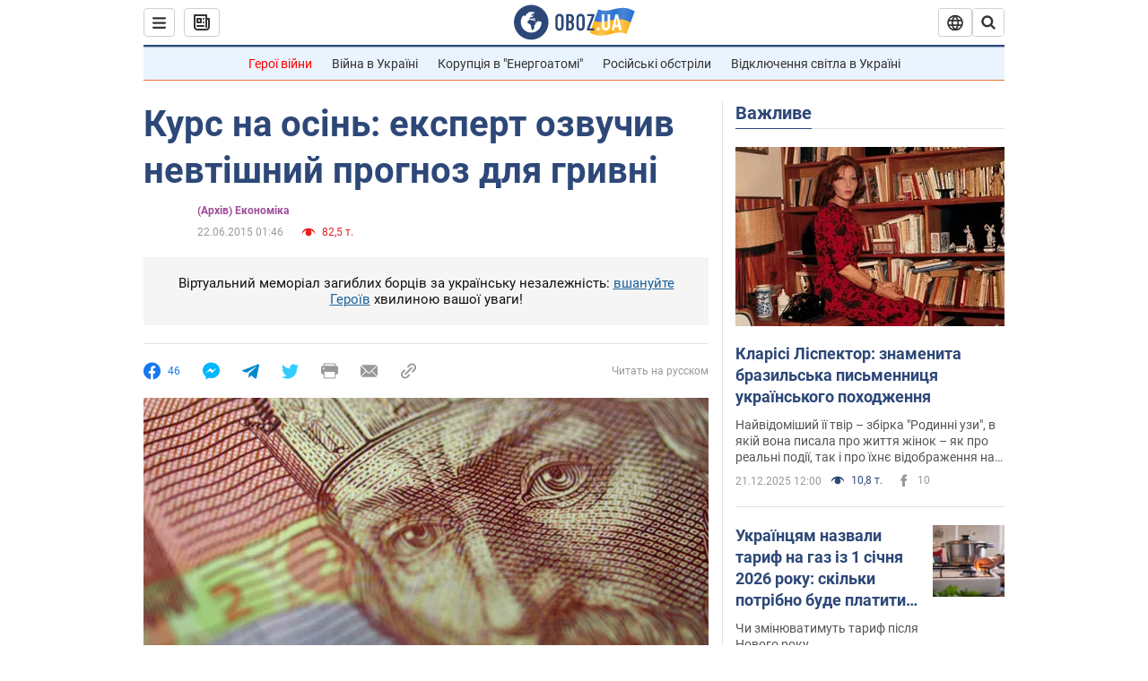

--- FILE ---
content_type: application/x-javascript; charset=utf-8
request_url: https://servicer.idealmedia.io/1418748/1?nocmp=1&sessionId=6948e2b8-1426e&sessionPage=1&sessionNumberWeek=1&sessionNumber=1&scale_metric_1=64.00&scale_metric_2=256.00&scale_metric_3=100.00&cbuster=1766384311828568959525&pvid=d19873e2-ce39-4f4b-99b2-13128be86730&implVersion=11&lct=1763555100&mp4=1&ap=1&consentStrLen=0&wlid=2af5e832-0eb5-483a-9f70-d66c4ecfbb00&uniqId=024d9&niet=4g&nisd=false&evt=%5B%7B%22event%22%3A1%2C%22methods%22%3A%5B1%2C2%5D%7D%2C%7B%22event%22%3A2%2C%22methods%22%3A%5B1%2C2%5D%7D%5D&pv=5&jsv=es6&dpr=1&hashCommit=cbd500eb&apt=2015-06-22T01%3A46%3A00&tfre=3815&w=0&h=1&tl=150&tlp=1&sz=0x1&szp=1&szl=1&cxurl=https%3A%2F%2Ffinance.obozrevatel.com%2Fukr%2Fbusiness-and-finance%2F80734-kurs-na-osin-ekspert-ozvuchiv-nevtishnij-prognoz-dlya-grivni.htm&ref=&lu=https%3A%2F%2Ffinance.obozrevatel.com%2Fukr%2Fbusiness-and-finance%2F80734-kurs-na-osin-ekspert-ozvuchiv-nevtishnij-prognoz-dlya-grivni.htm
body_size: 869
content:
var _mgq=_mgq||[];
_mgq.push(["IdealmediaLoadGoods1418748_024d9",[
["klopotenko.com","11910144","1","Постійно хочеться солодкого? Вчені знайшли ймовірного «винуватця»","У новому дослідження вчені з'ясували ймовірну причину, чому вам постійно хочеться солодкого, навіть після поживної вечері","0","","","","G1nInXzSrGLzoErRisG4ReH6Rrt5po8D9Chnew3NIe9OlpMqJqjBytmBCIknXHJVJP9NESf5a0MfIieRFDqB_Kldt0JdlZKDYLbkLtP-Q-XzMk3o8zKpEzr0qtPB_mAd",{"i":"https://s-img.idealmedia.io/n/11910144/45x45/229x0x667x667/aHR0cDovL2ltZ2hvc3RzLmNvbS90LzIwMjUtMTIvODM3Njc4L2UzOWU4MzU3NDU3MjFlYjFlNjlkYzJkMjUyZDcyOTk1LmpwZWc.webp?v=1766384311-hdBTgJ-ISDAndU6rYXfW38iJcusnENY8F-dk8KzETtE","l":"https://clck.idealmedia.io/pnews/11910144/i/1298901/pp/1/1?h=G1nInXzSrGLzoErRisG4ReH6Rrt5po8D9Chnew3NIe9OlpMqJqjBytmBCIknXHJVJP9NESf5a0MfIieRFDqB_Kldt0JdlZKDYLbkLtP-Q-XzMk3o8zKpEzr0qtPB_mAd&utm_campaign=obozrevatel.com&utm_source=obozrevatel.com&utm_medium=referral&rid=09fa2a7b-defe-11f0-ac47-c4cbe1e3eca4&tt=Direct&att=3&afrd=296&iv=11&ct=1&gdprApplies=0&muid=pblvtahTxHim&st=-300&mp4=1&h2=RGCnD2pppFaSHdacZpvmnsy2GX6xlGXVu7txikoXAu_3Uq9CZQIGhHBl6Galy7GAUxS4U-sB8WxEelr10UWU-Q**","adc":[],"sdl":0,"dl":"","category":"Здоровье и красота","dbbr":0,"bbrt":0,"type":"e","media-type":"static","clicktrackers":[],"cta":"Читати далі","cdt":"","tri":"09fa3b74-defe-11f0-ac47-c4cbe1e3eca4","crid":"11910144"}],],
{"awc":{},"dt":"desktop","ts":"","tt":"Direct","isBot":1,"h2":"RGCnD2pppFaSHdacZpvmnsy2GX6xlGXVu7txikoXAu_3Uq9CZQIGhHBl6Galy7GAUxS4U-sB8WxEelr10UWU-Q**","ats":0,"rid":"09fa2a7b-defe-11f0-ac47-c4cbe1e3eca4","pvid":"d19873e2-ce39-4f4b-99b2-13128be86730","iv":11,"brid":32,"muidn":"pblvtahTxHim","dnt":2,"cv":2,"afrd":296,"consent":true,"adv_src_id":39175}]);
_mgqp();
